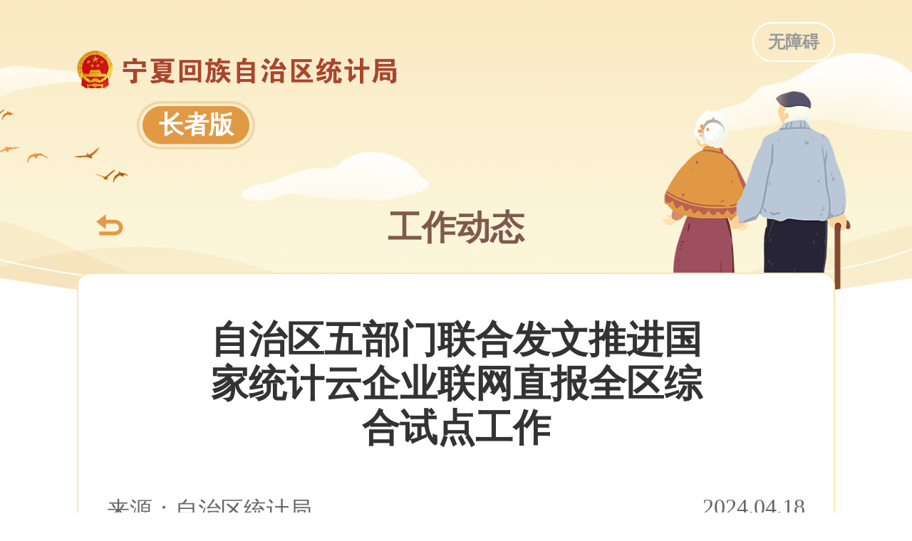

--- FILE ---
content_type: text/html; charset=utf-8
request_url: https://tj.nx.gov.cn/zzb/gzdt_72443/202404/t20240418_4515231.html
body_size: 3602
content:
<!DOCTYPE html>
<html lang="en">
    <head>
                <title>长者版-宁夏统计局</title>
		<meta charset="UTF-8">
		<meta name="viewport" content="width=device-width, initial-scale=1.0">
		<meta http-equiv="X-UA-Compatible" content="ie=edge">
		<meta http-equiv="X-UA-Compatible" content="ie=1123">
      <link rel="stylesheet" type="text/css" href="../../../images/zz-common.css">
        <link rel="stylesheet" type="text/css" href="../../../images/zz-main.css">
        <script type="text/javascript" src="../../../images/zz-jquery.min.js">
        </script>
        <script type="text/javascript" src="../../../images/zz-common.js">
        </script>
        <script type="text/javascript" src="../../../images/zz-rem.min.js">
        </script>
    </head>
    <body>
        <style>
.wza-btn {
    position: relative;
}
.wza-btn a {
    border: 2px solid #fff;
    font-size: 24px;
    display: inline;
    padding: 10px 20px;
    line-height: initial;
    border-radius: 100px;
    position: absolute;
    right: 0;
    top: -40px;
    color: #999;
    font-weight: bold;
}
.nxslh-head .nxslh-head-wrap .nxslh-logo img{height:auto;}
</style>
     <div class="nxslh-head f-oh">
      <div class="nxslh-main">

        <div class="nxslh-head-wrap">
          <div class="wza-btn"> 
       <a href="javascript:void(0)" id="toolbarSwitch" title="网页无障碍辅助工具条，读屏软件用户请忽略。">无障碍</a> 
      </div>
          <a class="nxslh-logo" href="https://tj.nx.gov.cn/">
            <img src="https://tj.nx.gov.cn/images/zzb-logo-tjj.png" alt="" />
          </a>
          <div class="nxslh-zz">
           
            <a href="https://tj.nx.gov.cn/zzb/"  style="color:#fff"/>长者版</a>
          </div>
        </div>
      </div>
    </div>
        <div class="nxslh-main f-pr">
            <div class="nxslh-wrap">
                <p class="nxslh-thead">
                      工作动态
                    <a href="https://tj.nx.gov.cn/zzb/" >
                        <img class="nxslh-back" src="../../../images/nxslh-icon-back.png" alt="" />
                    </a>
                </p>
                <div class="nxslh-news">
                    <div class="nxslh-news-detail">
                        <div class="thead f-oh">
                            <p class="tit">
                                自治区五部门联合发文推进国家统计云企业联网直报全区综合试点工作
                            </p>
                            <span class="source lf">
                                来源：自治区统计局
                            </span>
                            <span class="time rt">
                                2024.04.18
                            </span>
                        </div>
                        <div class="content">
                        	 <script type="text/javascript">
                                 $(function(){
                                    var size="";
                                    if(size!=""){
                                        $("#a1").css("display","block");
                                    }
                                    var size1="";
                                    console.log("size1");
                                    if(size1 =="ofd"){
                                        console.log("size1");
                                        var params="";
                                        var path = "http://www.nx.gov.cn/web-reader/reader?file=";
                                        $("#ofdread").attr("src",path+params);
                                        //$("#ofdread").load(function(){  
                                            //var thisheight = $(this).contents().find("body").height()+30;  
                                            //console.log(thisheight);
                                            //$(this).height(thisheight < 500 ? 500 : thisheight);  
                                        //}); 
                                        $("#ofdread").css("display","block");
                                        $("#ofdneed").css("display","none");
                                    }
                                 });
                            </script>
                            <div style="width:600px;height:400px;margin:20px auto;display:none" id="a1">
                            <script type="text/javascript" src="http://www.nx.gov.cn/images/ckplayer/ckplayer1.js"></script>
                            <script type="text/javascript">
                                    var flashvars = {
                                        f: "",
                                       s:'0',
        c:'0',
        e:'2',
        v:'80',
        p:'1',
        lv:'0',
        loaded:'loadedHandler',
        my_url:encodeURIComponent(window.location.href)
                                    };
                                    var params = {bgcolor: '#FFF', allowFullScreen: true, allowScriptAccess: 'always', wmode: 'transparent'};
                                    var video = [""];
                                    CKobject.embed('http://www.nx.gov.cn/images/ckplayer/ckplayer.swf', 'a1', 'ckplayer_a1', '100%', '100%', false, flashvars, video, params);
                            </script>
                            </div>
                            <div class="view TRS_UEDITOR trs_paper_default trs_web"><p style="text-indent: 2em;">近日，自治区统计局联合自治区发展和改革委、工业和信息化厅、住房和城乡建设厅、商务厅印发《关于配合做好国家统计云企业联网直报全区综合试点工作的通知》（以下简称《通知》），就市、县（区）行业主管部门配合做好综合试点工作提出明确要求。</p><p style="text-indent: 2em;">《通知》指出，统计云是推进统计工作全面数字化转型的先导性工程，是推进政府部门信息资源共享，更好服务高质量发展的基础性工程。</p><p style="text-indent: 2em;">《通知》明确了综合试点范围和企业填报内容，即综合试点时间、范围，综合试点涉及的一套表制度报表和“四下”抽样制度报表内容。</p><p style="text-indent: 2em;">《通知》要求，各地、各行业主管部门要配合当地统计局做好组织保障工作，严格按照试点时间节点和试点范围，积极主动参与综合试点工作，充分发挥监管和服务作用，做好宣传、解释工作，及时降低、消除参与试点单位的抵触情绪，引导调查对象支持理解综合试点工作，依法参与综合试点。积极动员、组织、指导调查对象按照综合试点工作要求依法依规填报统计报表，配合做好统计报表的催报工作，为统计云联网直报系统正式上线运行积累扎实经验，确保全部统计调查对象参与试点，确保统计云上线后企业联网直报工作平稳有序高效开展。</p></div>
<div class="zz-xl-ct"  style="border-bottom:0px;text-align:left;" id="fj1">
附件下载：
<p style="margin-left:20px;" id="fujian"></p>
</div>
<script>
if($("#fujian").html() == '') {
$("#fj1").css({
'display': 'none'
})
}
</script>

                        </div>
                    </div>
                </div>
    <!-- 底部开始 -->
     <style>
.rt {float: right;}
.lf {float: left;}
.hsb_foot{height: 115px; background: #e7e7e7; width: 100%;}
.hsb_bottom{width:1100px; margin:0 auto;}
.hsb_dzjg {margin-top: 20px;margin-right: 10px;}
.footer_conx {width: 800px;text-align: center;margin-top: 10px;margin-left: 60px;}
.footer_con_kj { width: 800px; margin-top: 10px; text-align: center;}
.footer_con_kj a {font-size: 14px;  line-height: 30px;width: 100px; display: inline-table;}
.footer_con_kj span {float: left; color: #959595; padding: 0 8px 5px 8px;}
.footer_con_bq{display: block;color: #727272;font-size: 12px; line-height: 24px;text-align: center;width: 800px;}


</style>
<div class="hsb_foot">
	<div class="hsb_bottom">
		<!-- 党政机关 -->
		<div class="hsb_dzjg lf">
			<a href=""><img src="https://tj.nx.gov.cn/images/red.png" />
		</div>
		
		<div class="footer_conx lf">
			<div class="footer_con_kj lf">
				<a href="https://tj.nx.gov.cn/newwzdt/" target="_blank">网站地图</a>
			</div>
			<div class="footer_con_bq lf">
				<p>主办：宁夏回族自治区统计局&nbsp;&nbsp;&nbsp;&nbsp;联系电话：0951-5677011</p>
				<p><a href="https://beian.miit.gov.cn/" target="_blank">宁ICP备09000128号-1</a>&nbsp;&nbsp;&nbsp;&nbsp;<a href="https://beian.mps.gov.cn/#/query/webSearch?code=64010602000177">宁公网安备 64010602000177号</a>
				网站标识码：6400000013</p>
			</div>
		</div>

		<!-- 我为政府网站找错 -->
		<div class="hsb_dzjg rt">
			<script id="_jiucuo_" sitecode='6400000013' src='https://zfwzgl.www.gov.cn/exposure/jiucuo.js'></script>
		</div>


	</div>
</div>
</div><script id="_trs_ta_js" src="//ta.trs.cn/c/js/ta.js?mpid=239" async="async" defer="defer"></script>
<script src="https://auth.mangren.com/boots/tj.nx.gov.cn/esdToolsInit.js" charset="UTF-8"></script>
            </div>
        </div>
        <script type="text/javascript" src="../../../images/zz-nxslh-common.js">
        </script>
    </body>

</html>

--- FILE ---
content_type: text/css
request_url: https://tj.nx.gov.cn/images/zz-common.css
body_size: 2891
content:
@charset "UTF-8";

/*
 * @Description: css重置样式
 * @Date: 2020-03-19 10:21:53
 * @version：v1.0
 */

body,
div,
dl,
dt,
dd,
ul,
ol,
li,
h1,
h2,
h3,
h4,
h5,
h6,
pre,
form,
fieldset,
input,
textarea,
p,
blockquote,
th,
td {
    margin: 0;
    padding: 0;
}

ul,
ol {
    list-style: none;
}

a {
    text-decoration: none;
    color: #333;
}

a:focus {
    outline: none;
    border: none;
}

img {
    border: 0;
    vertical-align: middle;
}

input,
button {
    vertical-align: middle;
    border: none;
}

textarea {
    border: none;
    resize: none;
}

input,
textarea {
    box-sizing: content-box;
    background: 0 0;
    font-family: "Microsoft YaHei";
}

input {
    outline: none;
    -webkit-tap-highlight-color: rgba(0, 0, 0, 0);
}

input::-webkit-input-placeholder,
textarea::-webkit-input-placeholder {
    color: #acacac;
}

input:-moz-placeholder,
textarea:-moz-placeholder {
    color: #acacac;
}

input::-moz-placeholder,
textarea::-moz-placeholder {
    color: #acacac;
}

input:-ms-input-placeholder,
textarea:-ms-input-placeholder {
    color: #acacac;
}

.rt {
    float: right;
}

.lf {
    float: left;
}

body {
    font-size: 0;
    color: #333;
    font-family: "Microsoft YaHei";
}

* {
    box-sizing: border-box;
    -moz-box-sizing: border-box;
    -webkit-box-sizing: border-box;
}

table tr td,
table {
    border-collapse: collapse;
}


/*清除浮动*/

.clearfix {
    *zoom: 1;
}

.clearfix:before,
.clearfix:after {
    display: table;
    content: "";
    line-height: 0;
}

.clearfix:after {
    clear: both;
}


/****************************************动画****************************************/


/* 鼠标经过图片放大 */

.act-big a {
    overflow: hidden;
}

.act-big a img {
    -webkit-transition: all 0.3s;
    -moz-transition: all 0.3s;
    -ms-transition: all 0.3s;
    -o-transition: all 0.3s;
    transition: all 0.3s;
}

.act-big a:hover img {
    -webkit-transform: translate3d(0, 0, 0) scale(1.05);
    -moz-transform: translate3d(0, 0, 0) scale(1.05);
    -ms-transform: translate3d(0, 0, 0) scale(1.05);
    -o-transform: translate3d(0, 0, 0) scale(1.05);
    transform: translate3d(0, 0, 0) scale(1.05);
}


/* 鼠标经过抖动动画 */

.act-rotate a:hover img {
    animation: myrotate 0.5s;
    -moz-animation: myrotate 0.5s;
    -webkit-animation: myrotate 0.5s;
    -o-animation: myrotate 0.5s;
}

@keyframes myrotate {
    0% {
        transform: rotate(10deg);
    }
    20% {
        transform: rotate(-10deg);
    }
    40% {
        transform: rotate(10deg);
    }
    60% {
        transform: rotate(-10deg);
    }
    80% {
        transform: rotate(10deg);
    }
    100% {
        transform: rotate(0deg);
    }
}


/* Firefox */

@-moz-keyframes myrotate {
    0% {
        transform: rotate(10deg);
    }
    20% {
        transform: rotate(-10deg);
    }
    40% {
        transform: rotate(10deg);
    }
    60% {
        transform: rotate(-10deg);
    }
    80% {
        transform: rotate(5deg);
    }
    100% {
        transform: rotate(0deg);
    }
}


/* Safari 和 Chrome */

@-webkit-keyframes myrotate {
    0% {
        transform: rotate(10deg);
    }
    20% {
        transform: rotate(-10deg);
    }
    40% {
        transform: rotate(10deg);
    }
    60% {
        transform: rotate(-10deg);
    }
    80% {
        transform: rotate(5deg);
    }
    100% {
        transform: rotate(0deg);
    }
}


/* Opera */

@-o-keyframes myrotate {
    0% {
        transform: rotate(10deg);
    }
    20% {
        transform: rotate(-10deg);
    }
    40% {
        transform: rotate(10deg);
    }
    60% {
        transform: rotate(-10deg);
    }
    80% {
        transform: rotate(5deg);
    }
    100% {
        transform: rotate(0deg);
    }
}


/*图片hover 透明度*/

.act-imgop a:hover img {
    opacity: 0.8;
    filter: alpha(opacity=80);
}


/****************************************功能类****************************************/

.f-otw {
    overflow: hidden;
    text-overflow: ellipsis;
    white-space: nowrap;
}

.f-oh {
    overflow: hidden;
}

.f-oh2 {
    overflow: hidden;
    -webkit-line-clamp: 2;
    text-overflow: ellipsis;
    display: -webkit-box;
    -webkit-box-orient: vertical;
}

.f-csp {
    cursor: pointer;
}

.f-csd {
    cursor: default;
}

.f-csh {
    cursor: help;
}

.f-csm {
    cursor: move;
}

.f-csna {
    cursor: not-allowed;
}

.f-ib {
    display: inline-block;
    *display: inline;
    *zoom: 1;
}

.f-dn {
    display: none;
}

.f-db {
    display: block;
}

.f-df {
    display: flex;
    display: -webkit-flex;
    justify-content: center;
}

.f-tdu,
.f-tdu:hover {
    text-decoration: underline;
}

.f-pr {
    position: relative;
}

.f-fwn {
    font-weight: normal;
}

.f-fwb {
    font-weight: bold;
}

.f-tal {
    text-align: left;
}

.f-tac {
    text-align: center;
}

.f-tar {
    text-align: right;
}

.f-mcen {
    margin: 0 auto;
}

.f-mt10 {
    margin-top: 10px;
}

.f-mt15 {
    margin-top: 15px;
}

.f-mt20 {
    margin-top: 20px;
}

.f-mt50 {
    margin-top: 50px;
}

.f-plr10 {
    padding: 0 10px;
}

.f-plr15 {
    padding: 0 15px;
}


html {
    font-size: 100px
}
@media screen and (max-width: 1593px) {
    html {
        font-size: 99.70393105px
    }
}

@media screen and (max-width: 1583px) {
    html {
        font-size: 99.21737215px
    }
}

@media screen and (max-width: 1573px) {
    html {
        font-size: 98.73942489999999px
    }
}

@media screen and (max-width: 1563px) {
    html {
        font-size: 98.2700893px
    }
}

@media screen and (max-width: 1553px) {
    html {
        font-size: 97.80936535000001px
    }
}

@media screen and (max-width: 1543px) {
    html {
        font-size: 97.3572531px
    }
}

@media screen and (max-width: 1533px) {
    html {
        font-size: 96.9137525px
    }
}

@media screen and (max-width: 1523px) {
    html {
        font-size: 96.47886355px
    }
}

@media screen and (max-width: 1513px) {
    html {
        font-size: 96.05258624999999px
    }
}

@media screen and (max-width: 1503px) {
    html {
        font-size: 95.63492065px
    }
}

@media screen and (max-width: 1493px) {
    html {
        font-size: 95.22586670000001px
    }
}

@media screen and (max-width: 1483px) {
    html {
        font-size: 94.8254244px
    }
}

@media screen and (max-width: 1473px) {
    html {
        font-size: 94.43359375px
    }
}

@media screen and (max-width: 1463px) {
    html {
        font-size: 94.05037480000001px
    }
}

@media screen and (max-width: 1453px) {
    html {
        font-size: 93.67576745px
    }
}

@media screen and (max-width: 1443px) {
    html {
        font-size: 93.30977185px
    }
}

@media screen and (max-width: 1433px) {
    html {
        font-size: 92.95238785000001px
    }
}

@media screen and (max-width: 1423px) {
    html {
        font-size: 92.6036155px
    }
}

@media screen and (max-width: 1413px) {
    html {
        font-size: 92.26345484999999px
    }
}

@media screen and (max-width: 1403px) {
    html {
        font-size: 91.93190584999999px
    }
}

@media screen and (max-width: 1393px) {
    html {
        font-size: 91.60896855000001px
    }
}

@media screen and (max-width: 1383px) {
    html {
        font-size: 91.29464284999999px
    }
}

@media screen and (max-width: 1373px) {
    html {
        font-size: 90.98892885px
    }
}

@media screen and (max-width: 1363px) {
    html {
        font-size: 90.6918265px
    }
}

@media screen and (max-width: 1353px) {
    html {
        font-size: 90.40333580000001px
    }
}

@media screen and (max-width: 1343px) {
    html {
        font-size: 90.12345679999999px
    }
}

@media screen and (max-width: 1333px) {
    html {
        font-size: 89.85218945px
    }
}

@media screen and (max-width: 1323px) {
    html {
        font-size: 89.58953375px
    }
}

@media screen and (max-width: 1313px) {
    html {
        font-size: 89.33548970000001px
    }
}

@media screen and (max-width: 1303px) {
    html {
        font-size: 89.09005730000001px
    }
}

@media screen and (max-width: 1293px) {
    html {
        font-size: 88.85323659999999px
    }
}

@media screen and (max-width: 1283px) {
    html {
        font-size: 88.62502755px
    }
}

@media screen and (max-width: 1273px) {
    html {
        font-size: 88.40543015px
    }
}

@media screen and (max-width: 1263px) {
    html {
        font-size: 88.19444445px
    }
}

@media screen and (max-width: 1253px) {
    html {
        font-size: 87.9920704px
    }
}

@media screen and (max-width: 1243px) {
    html {
        font-size: 87.79830799999999px
    }
}

@media screen and (max-width: 1233px) {
    html {
        font-size: 87.61315725px
    }
}

@media screen and (max-width: 1223px) {
    html {
        font-size: 87.43661814999999px
    }
}

@media screen and (max-width: 1213px) {
    html {
        font-size: 87.26869074999999px
    }
}

@media screen and (max-width: 1203px) {
    html {
        font-size: 87.109375px
    }
}

@media screen and (max-width: 1193px) {
    html {
        font-size: 86.9586709px
    }
}

@media screen and (max-width: 1183px) {
    html {
        font-size: 86.8165785px
    }
}

@media screen and (max-width: 1173px) {
    html {
        font-size: 86.6830977px
    }
}

@media screen and (max-width: 1163px) {
    html {
        font-size: 86.5582286px
    }
}

@media screen and (max-width: 1153px) {
    html {
        font-size: 86.4419712px
    }
}

@media screen and (max-width: 1143px) {
    html {
        font-size: 86.3343254px
    }
}

@media screen and (max-width: 1133px) {
    html {
        font-size: 86.2352913px
    }
}

@media screen and (max-width: 1123px) {
    html {
        font-size: 86.14486885px
    }
}

@media screen and (max-width: 1113px) {
    html {
        font-size: 86.06305805px
    }
}

@media screen and (max-width: 1103px) {
    html {
        font-size: 85.9898589px
    }
}

@media screen and (max-width: 1093px) {
    html {
        font-size: 85.92527145px
    }
}

@media screen and (max-width: 1083px) {
    html {
        font-size: 85.86929565px
    }
}

@media screen and (max-width: 1073px) {
    html {
        font-size: 85.8219315px
    }
}

@media screen and (max-width: 1063px) {
    html {
        font-size: 85.783179px
    }
}

@media screen and (max-width: 1053px) {
    html {
        font-size: 85.7530382px
    }
}

@media screen and (max-width: 1043px) {
    html {
        font-size: 83.19881013396645px
    }
}

@media screen and (max-width: 1033px) {
    html {
        font-size: 80.74553253795425px
    }
}

@media screen and (max-width: 1023px) {
    html {
        font-size: 78.35710652172894px
    }
}

@media screen and (max-width: 1013px) {
    html {
        font-size: 76.03191933313745px
    }
}

@media screen and (max-width: 1003px) {
    html {
        font-size: 73.76839678948095px
    }
}

@media screen and (max-width: 993px) {
    html {
        font-size: 73.02551263248718px
    }
}

@media screen and (max-width: 983px) {
    html {
        font-size: 72.28262847549341px
    }
}

@media screen and (max-width: 973px) {
    html {
        font-size: 71.53974431849964px
    }
}

@media screen and (max-width: 963px) {
    html {
        font-size: 70.79686016150588px
    }
}

@media screen and (max-width: 953px) {
    html {
        font-size: 70.05397600451212px
    }
}

@media screen and (max-width: 943px) {
    html {
        font-size: 69.31109184751837px
    }
}

@media screen and (max-width: 933px) {
    html {
        font-size: 68.56820769052462px
    }
}

@media screen and (max-width: 923px) {
    html {
        font-size: 67.82532353353086px
    }
}

@media screen and (max-width: 913px) {
    html {
        font-size: 67.0824393765371px
    }
}

@media screen and (max-width: 903px) {
    html {
        font-size: 66.33955521954333px
    }
}

@media screen and (max-width: 893px) {
    html {
        font-size: 65.59667106254956px
    }
}

@media screen and (max-width: 883px) {
    html {
        font-size: 64.8537869055558px
    }
}

@media screen and (max-width: 873px) {
    html {
        font-size: 64.11090274856203px
    }
}

@media screen and (max-width: 863px) {
    html {
        font-size: 63.36801859156826px
    }
}

@media screen and (max-width: 853px) {
    html {
        font-size: 62.62513443457449px
    }
}

@media screen and (max-width: 843px) {
    html {
        font-size: 61.882250277580724px
    }
}

@media screen and (max-width: 833px) {
    html {
        font-size: 61.13936612058696px
    }
}

@media screen and (max-width: 823px) {
    html {
        font-size: 60.396481963593196px
    }
}

@media screen and (max-width: 813px) {
    html {
        font-size: 59.65359780659943px
    }
}

@media screen and (max-width: 803px) {
    html {
        font-size: 58.91071364960566px
    }
}

@media screen and (max-width: 793px) {
    html {
        font-size: 58.167829492611894px
    }
}

@media screen and (max-width: 783px) {
    html {
        font-size: 57.424945335618126px
    }
}

@media screen and (max-width: 773px) {
    html {
        font-size: 56.682061178624366px
    }
}
@media screen and (max-width: 768px) {
    html {
        /*font-size: 55.9391770216306px;*/
        /*font-size: calc(100vw * (14 / 105)) !important;//鎵嬫満绔嚜閫傚簲*/
        font-size: 50px;
    }
    body {
        font-family: "Microsoft YaHei";
        font-size: .32rem;
    }
}

@media screen and (max-width: 374px) {
    html{
        font-size: 43.75px;
    }
}

--- FILE ---
content_type: text/css
request_url: https://tj.nx.gov.cn/images/zz-main.css
body_size: 4091
content:
.mt40 {
  margin-top: 0.4rem;
}
.nxslh-main {
  width: 12rem;
  margin: 0 auto;
}
.nxslh-thead {
  position: relative;
  display: block;
  text-align: center;
  font-size: 0.54rem;
  color: #7f594e;
  font-weight: bold;
}
.nxslh-thead .line-icon {
  display: inline-block;
  width: 1.13rem;
  height: 0.11rem;
  vertical-align: middle;
}
.nxslh-thead .line-left {
  background: url(nxslh-icon-line-left.png) left center no-repeat;
  background-size: 1.13rem 0.11rem;
}
.nxslh-thead .line-right {
  background: url(nxslh-icon-line-right.png) left center no-repeat;
  background-size: 1.13rem 0.11rem;
}
.nxslh-back {
  position: absolute;
  top: 0.15rem;
  left: 0.3rem;
  width: 0.43rem;
  height: 0.34rem;
}
/*头部开始*/
.nxslh-head {
  height: 5.05rem;
  background: url(nxslh-bg.png) top center no-repeat;
  background-size: 19.2rem 5.05rem;
}
.nxslh-head .nxslh-head-wrap {
  margin-top: 0.8rem;
}
.nxslh-head .nxslh-head-wrap .nxslh-logo img {
  width: 7.49rem;
  height: auto;
}
.nxslh-head .nxslh-head-wrap .nxslh-zz {
  width: 1.87rem;
  height: 0.77rem;
  line-height: 0.77rem;
  text-align: center;
  background: url(nxslh-icon-zzb.png) left center no-repeat;
  background-size: 100%;
  font-size: 0.4rem;
  color: #fff;
  font-weight: bold;
  margin-left: 0.95rem;
  margin-top: 0.2rem;
}
/*头部结束*/
.nxslh-wrap {
  position: absolute;
  left: 50%;
  margin-left: -6rem;
  top: -1.8rem;
  width: 100%;
}
/*政务服务开始*/
.nxslh-zwgk .nxslh-zwgk-list {
  margin-top: 0.37rem;
}
.nxslh-zwgk .nxslh-zwgk-list li {
  float: left;
  width: 2.75rem;
  height: 2.75rem;
  overflow: hidden;
  text-align: center;
  border-radius: 0.2rem;
  margin-right: 0.33rem;
  margin-bottom: 0.35rem;
}
.nxslh-zwgk .nxslh-zwgk-list li a {
  display: block;
  padding-top: 0.5rem;
}
.nxslh-zwgk .nxslh-zwgk-list li a .icon {
  height: 1.05rem;
}
.nxslh-zwgk .nxslh-zwgk-list li a .tit {
  display: block;
  font-size: 0.36rem;
  color: #fff;
  font-weight: bold;
  margin-top: 0.25rem;
}
.nxslh-zwgk .nxslh-zwgk-list li.bg-orange {
  background: url(nxslh-icon-bg01.png) left center no-repeat;
  background-size: 2.75rem 2.75rem;
}
.nxslh-zwgk .nxslh-zwgk-list li.bg-blue {
  background: url(nxslh-icon-bg03.png) left center no-repeat;
  background-size: 2.75rem 2.75rem;
}
.nxslh-zwgk .nxslh-zwgk-list li.bg-orange2 {
  background: url(nxslh-icon-bg02.png) left center no-repeat;
  background-size: 2.75rem 2.75rem;
}
.nxslh-zwgk .nxslh-zwgk-list li:hover .tit {
  color: #b87f3d;
}
.nxslh-zwgk .nxslh-zwgk-list li:nth-child(4n) {
  margin-right: 0;
}
/*政务服务结束*/
/*办事服务开始*/
.nxslh-bsfw .mxslh-bsfw-list {
  margin-top: 0.5rem;
}
.nxslh-bsfw .mxslh-bsfw-list li {
  float: left;
  width: 5.84rem;
  height: 1.6rem;
  overflow: hidden;
  border-radius: 0.2rem;
  margin-bottom: 0.35rem;
}
.nxslh-bsfw .mxslh-bsfw-list li a {
  display: block;
  position: relative;
}
.nxslh-bsfw .mxslh-bsfw-list li a img {
  width: 5.84rem;
  height: 1.6rem;
  border-radius: 0.2rem;
}
.nxslh-bsfw .mxslh-bsfw-list li a .tit {
  position: absolute;
  left: 0.5rem;
  top: 0.52rem;
  font-size: 0.4rem;
  color: #b87f3d;
  font-weight: bold;
}
.nxslh-bsfw .mxslh-bsfw-list li a .tit.tit2 {
  top: 0.3rem;
  line-height: 0.5rem;
  width: 3rem;
}
.nxslh-bsfw .mxslh-bsfw-list li:nth-child(even) {
  float: right;
}
.nxslh-bsfw .mxslh-bsfw-list li:hover {
  box-shadow: 0px 0px 5px 3px #e9e9e9;
}
/*办事服务结束*/
/*新闻列表开始*/
.nxslh-news {
  border: 0.02rem solid #fbe6ac;
  border-radius: 0.2rem;
  padding: 0 0.45rem;
  background-color: #fff;
  margin-top: 0.35rem;
}
.nxslh-news .nxslh-news-list li {
  padding: 0.45rem 0;
  border-bottom: 0.05rem solid #fbefcb;
}
.nxslh-news .nxslh-news-list li .sec01 .tit {
  font-size: 0.36rem;
  color: #333;
  font-weight: bold;
  line-height: 0.5rem;
  float: left;
  max-width: 8.5rem;
  padding-left: 0.3rem;
  background: url(nxslh-icon-dot.png) left 0.17rem no-repeat;
  background-size: 0.15rem 0.15rem;
}
.nxslh-news .nxslh-news-list li .sec01 .tit:hover {
  color: #7f594e;
}
.nxslh-news .nxslh-news-list li .sec01 .time {
  font-size: 0.3rem;
  color: #666;
  line-height: 0.5rem;
  float: right;
}
.nxslh-news .nxslh-news-list li .abs {
  font-size: 0.3rem;
  color: #666;
  line-height: 0.5rem;
  margin-top: 0.3rem;
  padding-left: 0.3rem;
}
/*新闻列表结束*/
/*分页开始*/
.nxslh-page {
  margin-top: 0.65rem;
  margin-bottom: 0.45rem;
  text-align: center;
}
.nxslh-page a {
  display: inline-block;
  width: 0.64rem;
  height: 0.64rem;
  line-height: 0.64rem;
  text-align: center;
  font-size: 0.3rem;
  color: #666;
  border: 0.01rem solid #e1e1e1;
  margin-left: 0.2rem;
}
.nxslh-page a.cur {
  color: #fff;
  background-color: #e19944;
  border: none;
}
.nxslh-page a:hover {
  color: #fff;
  background-color: #e19944;
  border: none;
}
.nxslh-page input {
  width: 0.44rem;
  height: 0.64rem;
  border: 0.01rem solid #e1e1e1;
  padding: 0 0.1rem;
  font-size: 0.3rem;
  color: #666;
  margin-left: 0.1rem;
}
.nxslh-page .turn {
  font-size: 0.3rem;
  color: #666;
  margin-left: 0.15rem;
  vertical-align: top;
}
.nxslh-page .submit {
  display: inline-block;
  width: 1rem;
  height: 0.64rem;
  line-height: 0.64rem;
  background-color: #e19944;
  color: #fff;
  text-align: center;
}
/*分页结束*/
/*新闻详情开始*/
.nxslh-news-detail .thead {
  padding-bottom: 0.4rem;
  border-bottom: 0.05rem solid #fbefcb;
}
.nxslh-news-detail .thead .tit {
  font-size: 0.6rem;
  color: #333;
  font-weight: bold;
  text-align: center;
  line-height: 0.7rem;
  padding: 0.7rem 1.5rem;
}
.nxslh-news-detail .thead .source {
  font-size: 0.36rem;
  color: #666;
}
.nxslh-news-detail .thead .time {
  font-size: 0.36rem;
  color: #666;
}
.nxslh-news-detail .content {
  font-size: 0.4rem!important;
  color: #666;
  line-height: 0.8rem;
  padding: 0.45rem 0;
}
.nxslh-news-detail .content span,.nxslh-news-detail .content div,.nxslh-news-detail .content p{font-size: 0.4rem!important; line-height: .5rem!important;}
/*新闻详情结束*/
/*领导页面开始*/
.nxslh-leader {
  padding: 0.4rem 0.45rem 0.2rem;
  background-color: #fff;
  border: 0.02rem solid #fbe6ac;
  border-radius: 0.2rem;
  margin-top: 0.35rem;
}
.nxslh-leader .nxslh-sec-tit {
  font-size: 0.4rem;
  color: #7f594e;
  font-weight: bold;
  padding-bottom: 0.2rem;
  border-bottom: 0.05rem solid #fbefcb;
}
.nxslh-leader .nxslh-leader-list {
  padding-top: 0.3rem;
}
.nxslh-leader .nxslh-leader-list li {
  float: left;
  width: 1.95rem;
  height: 3.45rem;
  overflow: hidden;
  text-align: center;
  margin-left: 1.08rem;
  margin-bottom: 0.25rem;
}
.nxslh-leader .nxslh-leader-list li a img {
  width: 1.95rem;
  height: 2.68rem;
}
.nxslh-leader .nxslh-leader-list li a .tit {
  display: inline-block;
  font-size: 0.36rem;
  color: #333;
  font-weight: bold;
  line-height: 0.7rem;
}
.nxslh-leader .nxslh-leader-list li a:hover .tit {
  color: #7f594e;
}
.nxslh-leader .nxslh-leader-list li:nth-child(4n+1) {
  margin-left: 0;
}
.nxslh-leader .nxslh-leader-list li:first-child {
  margin-left: 0;
}
/*领导页面结束*/
/*底部开始*/
.nxslh-footer {
  padding-top: 0.3rem;
}
.nxslh-footer .nxslh-drop {
  position: relative;
}
.nxslh-footer .nxslh-drop .drop-select {
  display: inline-block;
}
.nxslh-footer .nxslh-drop .drop-select .select {
  height: 0.44rem;
  line-height: 0.44rem;
}
.nxslh-footer .nxslh-drop .drop-select .select .tit {
  font-size: 0.16rem;
  height: 0.44rem;
  line-height: 0.44rem;
  padding: 0 0.2rem;
  cursor: pointer;
}
.nxslh-footer .nxslh-drop .drop-select .select .tit:hover {
  color: #b87f3d;
}
.nxslh-footer .nxslh-drop .drop-select .select .arrow-icon {
  display: inline-block;
  width: 0.1rem;
  height: 0.08rem;
  background: url(nxslh-icon-drop.png) right center no-repeat;
  background-size: 0.1rem 0.08rem;
  vertical-align: middle;
  margin-right: 0.1rem;
}
.nxslh-footer .nxslh-drop .drop-select .dropdown-menu {
  display: none;
  position: absolute;
  bottom: 0.43rem;
  left: 0;
  background-color: #e5e5e5;
  width: 12rem;
  height: 2rem;
  overflow-y: scroll;
  padding-top: 0.2rem;
  padding-bottom: 0.1rem;
}
.nxslh-footer .nxslh-drop .drop-select .dropdown-menu li {
  line-height: 0.3rem;
  padding: 0 0.2rem;
  float: left;
  width: 2.8rem;
  height: 0.3rem;
  overflow: hidden;
}
.nxslh-footer .nxslh-drop .drop-select .dropdown-menu li .text {
  font-size: 0.16rem;
  color: #333;
}
.nxslh-footer .nxslh-drop .drop-select .dropdown-menu li .text:hover {
  color: #b87f3d;
}
.nxslh-footer .nxslh-drop .drop-select.cur {
  background-color: #e5e5e5;
}
.nxslh-footer .nxslh-link {
  height: 0.52rem;
  line-height: 0.52rem;
  border-top: 0.01rem solid #d0d0d0;
  border-bottom: 0.01rem solid #d0d0d0;
}
.nxslh-footer .nxslh-link .text {
  float: left;
  font-size: 0.16rem;
  color: #333;
  margin-left: 0.2rem;
}
.nxslh-footer .nxslh-link .nxslh-link-list {
  padding-top: 0.15rem;
}
.nxslh-footer .nxslh-link .nxslh-link-list li {
  float: left;
  padding: 0 0.25rem;
  height: 0.2rem;
  line-height: 0.2rem;
  border-right: 0.02rem solid #333;
}
.nxslh-footer .nxslh-link .nxslh-link-list li a {
  font-size: 0.16rem;
  color: #333;
}
.nxslh-footer .nxslh-link .nxslh-link-list li a:hover {
  color: #b87f3d;
}
.nxslh-footer .nxslh-link .nxslh-link-list li:last-child {
  border-right: none;
}
.nxslh-footer .nxslh-bottom {
  position: relative;
  padding-top: 0.15rem;
  padding-bottom: 0.1rem;
}
.nxslh-footer .nxslh-bottom .dzjg {
  position: absolute;
  top: 0.3rem;
  left: 1.5rem;
}
.nxslh-footer .nxslh-bottom .dzjg img {
  width: 0.8rem;
  height: 0.8rem;
}
.nxslh-footer .nxslh-bottom .zfzc {
  position: absolute;
  top: 0.3rem;
  right: 1.5rem;
}
.nxslh-footer .nxslh-bottom .zfzc img {
  width: 1.1rem;
  height: 0.55rem;
}
.nxslh-footer .nxslh-bottom .info p {
  line-height: 0.26rem;
  text-align: center;
  font-size: 0.14rem;
  color: #666;
}
.nxslh-footer .nxslh-bottom .info p span {
  font-size: 0.14rem;
  color: #666;
}
.nxslh-footer .nxslh-bottom .info p a {
  font-size: 0.14rem;
  color: #666;
  padding: 0 0.05rem;
}
.nxslh-footer .nxslh-bottom .info p a:hover {
  color: #b87f3d;
}
.nxslh-footer .nxslh-bottom .info p .beian {
  width: 0.2rem;
  height: 0.2rem;
}
/*底部结束*/

.hsb_foot{ background: #fff!important;}

















@media screen and (max-width: 768px) {
  .nxslh-main {
    width: auto;
    margin: 0 auto;
  }
  .nxslh-thead {
    position: relative;
    display: block;
    text-align: center;
    font-size: 0.6rem;
    color: #7f594e;
    font-weight: bold;
  }
  .nxslh-thead .line-icon {
    display: inline-block;
    width: 1.13rem;
    height: 0.11rem;
    vertical-align: middle;
  }
  .nxslh-thead .line-left {
    background: url(nxslh-icon-line-left.png) left center no-repeat;
    background-size: 1.13rem 0.11rem;
  }
  .nxslh-thead .line-right {
    background: url(nxslh-icon-line-right.png) left center no-repeat;
    background-size: 1.13rem 0.11rem;
  }
  .nxslh-back {
    position: absolute;
    top: 0;
    left: 0.3rem;
    width: 0.7rem;
    height: 0.7rem;
  }
  /*头部开始*/
  .nxslh-head {
    height: 5.05rem;
    background: url(nxslh-bg-m.png) top center no-repeat;
    background-size: 100% 5.05rem;
  }
  .nxslh-head .nxslh-head-wrap {
    margin-top: 0.5rem;
    text-align: center;
  }
  .nxslh-head .nxslh-head-wrap .nxslh-logo img {
    width: 7rem;
    height: auto;
  }
  .nxslh-head .nxslh-head-wrap .nxslh-zz {
    width: 1.87rem;
    height: 0.77rem;
    line-height: 0.77rem;
    text-align: center;
    background: url(nxslh-icon-zzb.png) left center no-repeat;
    background-size: 100%;
    font-size: 0.4rem;
    color: #fff;
    font-weight: bold;
    margin-left: 0.95rem;
    margin-top: 0.5rem;
  }
  /*头部结束*/
  .nxslh-wrap {
    position: absolute;
    left: 50%;
    margin-left: -3.5rem;
    top: -1.5rem;
    width: 7rem;
  }
  /*政务公开开始*/
  .nxslh-zwgk .nxslh-zwgk-list {
    margin-top: 0.37rem;
  }
  .nxslh-zwgk .nxslh-zwgk-list li {
    float: left;
    width: 3.3rem;
    height: 3.3rem;
    overflow: hidden;
    text-align: center;
    border-radius: 0.2rem;
    margin-right: 0;
    margin-bottom: 0.4rem;
  }
  .nxslh-zwgk .nxslh-zwgk-list li a {
    display: block;
    padding-top: 0.66rem;
  }
  .nxslh-zwgk .nxslh-zwgk-list li a .icon {
    height: 1.2rem;
  }
  .nxslh-zwgk .nxslh-zwgk-list li a .tit {
    display: block;
    font-size: 0.4rem;
    color: #fff;
    font-weight: bold;
    margin-top: 0.25rem;
  }
  .nxslh-zwgk .nxslh-zwgk-list li.bg-orange {
    background: url(nxslh-icon-bg01.png) left center no-repeat;
    background-size: 3.3rem 3.3rem;
  }
  .nxslh-zwgk .nxslh-zwgk-list li.bg-blue {
    background: url(nxslh-icon-bg03.png) left center no-repeat;
    background-size: 3.3rem 3.3rem;
  }
  .nxslh-zwgk .nxslh-zwgk-list li.bg-orange2 {
    background: url(nxslh-icon-bg02.png) left center no-repeat;
    background-size: 3.3rem 3.3rem;
  }
  .nxslh-zwgk .nxslh-zwgk-list li:hover .tit {
    color: #b87f3d;
  }
  .nxslh-zwgk .nxslh-zwgk-list li:nth-child(4n) {
    margin-right: 0;
  }
  .nxslh-zwgk .nxslh-zwgk-list li:nth-child(even) {
    float: right;
  }
  /*政务公开结束*/
  /*办事服务开始*/
  .nxslh-bsfw .mxslh-bsfw-list {
    margin-top: 0.6rem;
  }
  .nxslh-bsfw .mxslh-bsfw-list li {
    float: left;
    width: 100%;
    height: 1.9rem;
    overflow: hidden;
    border-radius: 0.2rem;
    margin-bottom: 0.5rem;
  }
  .nxslh-bsfw .mxslh-bsfw-list li a {
    display: block;
    position: relative;
  }
  .nxslh-bsfw .mxslh-bsfw-list li a img {
    width: 100%;
    height: 1.9rem;
    border-radius: 0.2rem;
  }
  .nxslh-bsfw .mxslh-bsfw-list li a .tit {
    position: absolute;
    left: 0.5rem;
    top: 0.66rem;
    font-size: 0.4rem;
    color: #b87f3d;
    font-weight: bold;
  }
  .nxslh-bsfw .mxslh-bsfw-list li a .tit.tit2 {
    top: 0.35rem;
    line-height: 0.6rem;
    width: 3rem;
  }
  .nxslh-bsfw .mxslh-bsfw-list li:nth-child(even) {
    float: right;
  }
  .nxslh-bsfw .mxslh-bsfw-list li:hover {
    box-shadow: 0px 0px 5px 3px #e9e9e9;
  }
  /*办事服务结束*/
  /*新闻列表开始*/
  .nxslh-news {
    border: 0.02rem solid #fbe6ac;
    border-radius: 0.2rem;
    padding: 0 0.45rem;
    background-color: #fff;
    margin-top: 0.35rem;
  }
  .nxslh-news .nxslh-news-list li {
    padding: 0.45rem 0;
    border-bottom: 0.05rem solid #fbefcb;
  }
  .nxslh-news .nxslh-news-list li .sec01 .tit {
    font-size: 0.36rem;
    color: #333;
    font-weight: bold;
    line-height: 0.5rem;
    float: left;
    max-width: 8.5rem;
    padding-left: 0.3rem;
    background: url(nxslh-icon-dot.png) left 0.17rem no-repeat;
    background-size: 0.15rem 0.15rem;
  }
  .nxslh-news .nxslh-news-list li .sec01 .tit:hover {
    color: #7f594e;
  }
  .nxslh-news .nxslh-news-list li .sec01 .time {
    font-size: 0.3rem;
    color: #666;
    line-height: 0.5rem;
    float: right;
    margin-top: 0.1rem;
  }
  .nxslh-news .nxslh-news-list li .abs {
    font-size: 0.3rem;
    color: #666;
    line-height: 0.5rem;
    margin-top: 0.3rem;
    padding-left: 0.3rem;
  }
  /*新闻列表结束*/
  /*分页开始*/
  .nxslh-page {
    margin-top: 0.65rem;
    margin-bottom: 0.45rem;
    text-align: center;
  }
  .nxslh-page a {
    display: none;
    width: 0.64rem;
    height: 0.64rem;
    line-height: 0.64rem;
    text-align: center;
    font-size: 0.3rem;
    color: #666;
    border: 0.01rem solid #e1e1e1;
    margin-left: 0.2rem;
  }
  .nxslh-page a.cur {
    color: #fff;
    background-color: #e19944;
    border: none;
  }
  .nxslh-page a:hover {
    color: #fff;
    background-color: #e19944;
    border: none;
  }
  .nxslh-page .pageprv,
  .nxslh-page .pagenext {
    display: inline-block;
    width: 2rem;
    height: 1rem;
    line-height: 1rem;
    font-size: 0.8rem;
  }
  .nxslh-page input {
    width: 0.44rem;
    height: 0.64rem;
    border: 0.01rem solid #e1e1e1;
    padding: 0 0.1rem;
    font-size: 0.3rem;
    color: #666;
    margin-left: 0.1rem;
  }
  .nxslh-page .turn {
    display: none;
    font-size: 0.3rem;
    color: #666;
    margin-left: 0.15rem;
    vertical-align: top;
  }
  .nxslh-page .submit {
    display: none;
    width: 1rem;
    height: 0.64rem;
    line-height: 0.64rem;
    background-color: #e19944;
    color: #fff;
    text-align: center;
  }
  /*分页结束*/
  /*新闻详情开始*/
  .nxslh-news-detail .thead {
    padding-bottom: 0.4rem;
    border-bottom: 0.05rem solid #fbefcb;
  }
  .nxslh-news-detail .thead .tit {
    font-size: 0.6rem;
    color: #333;
    font-weight: bold;
    text-align: center;
    line-height: 0.8rem;
    padding: 0.7rem 0rem;
  }
  .nxslh-news-detail .thead .source {
    font-size: 0.36rem;
    color: #666;
  }
  .nxslh-news-detail .thead .time {
    font-size: 0.36rem;
    color: #666;
  }
  .nxslh-news-detail .content {
    font-size: 0.4rem;
    color: #666;
    line-height: 0.8rem;
    padding: 0.45rem 0;
  }
  /*新闻详情结束*/
  /*领导页面开始*/
  .nxslh-leader {
    padding: 0.4rem 0.45rem 0.2rem;
    background-color: #fff;
    border: 0.02rem solid #fbe6ac;
    border-radius: 0.2rem;
    margin-top: 0.35rem;
  }
  .nxslh-leader .nxslh-sec-tit {
    font-size: 0.4rem;
    color: #7f594e;
    font-weight: bold;
    padding-bottom: 0.2rem;
    border-bottom: 0.05rem solid #fbefcb;
  }
  .nxslh-leader .nxslh-leader-list {
    padding-top: 0.3rem;
  }
  .nxslh-leader .nxslh-leader-list li {
    float: left;
    width: 1.95rem;
    height: 3.45rem;
    overflow: hidden;
    text-align: center;
    margin-left: 1.08rem;
    margin-bottom: 0.25rem;
  }
  .nxslh-leader .nxslh-leader-list li a img {
    width: 1.95rem;
    height: 2.68rem;
  }
  .nxslh-leader .nxslh-leader-list li a .tit {
    display: inline-block;
    font-size: 0.36rem;
    color: #333;
    font-weight: bold;
    line-height: 0.7rem;
  }
  .nxslh-leader .nxslh-leader-list li a:hover .tit {
    color: #7f594e;
  }

  .nxslh-leader .nxslh-leader-list li:first-child {
    margin-left: 0;
  }
  .nxslh-leader .nxslh-leader-list li:nth-child(odd) {
    margin-left: 0;
  }
  /*领导页面结束*/
  /*底部开始*/
  .nxslh-footer {
    padding-top: 0.3rem;
  }
  .nxslh-footer .nxslh-drop {
    display: none;
    position: relative;
  }
  .nxslh-footer .nxslh-drop .drop-select {
    display: inline-block;
  }
  .nxslh-footer .nxslh-drop .drop-select .select {
    height: 0.44rem;
    line-height: 0.44rem;
  }
  .nxslh-footer .nxslh-drop .drop-select .select .tit {
    font-size: 0.16rem;
    height: 0.44rem;
    line-height: 0.44rem;
    padding: 0 0.2rem;
    cursor: pointer;
  }
  .nxslh-footer .nxslh-drop .drop-select .select .tit:hover {
    color: #b87f3d;
  }
  .nxslh-footer .nxslh-drop .drop-select .select .arrow-icon {
    display: inline-block;
    width: 0.1rem;
    height: 0.08rem;
    background: url(nxslh-icon-drop.png) right center no-repeat;
    background-size: 0.1rem 0.08rem;
    vertical-align: middle;
    margin-right: 0.1rem;
  }
  .nxslh-footer .nxslh-drop .drop-select .dropdown-menu {
    display: none;
    position: absolute;
    bottom: 0.43rem;
    left: 0;
    background-color: #e5e5e5;
    width: 12rem;
    height: 2rem;
    overflow-y: scroll;
    padding-top: 0.2rem;
    padding-bottom: 0.1rem;
  }
  .nxslh-footer .nxslh-drop .drop-select .dropdown-menu li {
    line-height: 0.3rem;
    padding: 0 0.2rem;
    float: left;
    width: 2.8rem;
    height: 0.3rem;
    overflow: hidden;
  }
  .nxslh-footer .nxslh-drop .drop-select .dropdown-menu li .text {
    font-size: 0.16rem;
    color: #333;
  }
  .nxslh-footer .nxslh-drop .drop-select .dropdown-menu li .text:hover {
    color: #b87f3d;
  }
  .nxslh-footer .nxslh-drop .drop-select.cur {
    background-color: #e5e5e5;
  }
  .nxslh-footer .nxslh-link {
    display: none;
    height: 0.52rem;
    line-height: 0.52rem;
    border-top: 0.01rem solid #d0d0d0;
    border-bottom: 0.01rem solid #d0d0d0;
  }
  .nxslh-footer .nxslh-link .text {
    float: left;
    font-size: 0.16rem;
    color: #333;
    margin-left: 0.2rem;
  }
  .nxslh-footer .nxslh-link .nxslh-link-list {
    padding-top: 0.15rem;
  }
  .nxslh-footer .nxslh-link .nxslh-link-list li {
    float: left;
    padding: 0 0.25rem;
    height: 0.2rem;
    line-height: 0.2rem;
    border-right: 0.02rem solid #333;
  }
  .nxslh-footer .nxslh-link .nxslh-link-list li a {
    font-size: 0.16rem;
    color: #333;
  }
  .nxslh-footer .nxslh-link .nxslh-link-list li a:hover {
    color: #b87f3d;
  }
  .nxslh-footer .nxslh-link .nxslh-link-list li:last-child {
    border-right: none;
  }
  .nxslh-footer .nxslh-bottom {
    position: relative;
    padding-top: 0.2rem;
    padding-bottom: 1.8rem;
  }
  .nxslh-footer .nxslh-bottom .dzjg {
    position: absolute;
    top: auto;
    left: 1.5rem;
    bottom: 0.3rem;
  }
  .nxslh-footer .nxslh-bottom .dzjg img {
    width: 1.3rem;
    height: 1.3rem;
  }
  .nxslh-footer .nxslh-bottom .zfzc {
    position: absolute;
    top: auto;
    right: 1.5rem;
    bottom: 0.5rem;
  }
  .nxslh-footer .nxslh-bottom .zfzc img {
    width: 1.8rem;
    height: auto;
  }
  .nxslh-footer .nxslh-bottom .info p {
    line-height: 0.55rem;
    text-align: center;
    font-size: 0.28rem;
    color: #666;
  }
  .nxslh-footer .nxslh-bottom .info p span {
    display: block;
    font-size: 0.28rem;
    color: #666;
  }
  .nxslh-footer .nxslh-bottom .info p a {
    font-size: 0.28rem;
    color: #666;
    padding: 0 0.05rem;
  }
  .nxslh-footer .nxslh-bottom .info p a:hover {
    color: #b87f3d;
  }
  .nxslh-footer .nxslh-bottom .info p .beian {
    width: 0.2rem;
    height: 0.2rem;
  }
  /*底部结束*/
  
  
  
  
  
  
.hsb_foot{height: auto!important; background: #fff!important;}
.hsb_bottom{width:100%!important;}
.hsb_dzjg{width: 100%!important;text-align: center!important;}
.footer_con_kj{width: 100%!important;}
.footer_con_bq{width: 100%!important;}
.footer_conx{width: 96%!important;margin-left: 2%!important;} 
  
  
  
  
  
  
  
  
}

--- FILE ---
content_type: application/javascript; charset=utf-8
request_url: https://tj.nx.gov.cn/images/zz-nxslh-common.js
body_size: 154
content:
$('.drop-select').dropDownImgText({
    tag: '.select',
    text: '.text',
    arrow: '.arrow-icon',
    drop: '.dropdown-menu',
    label: '.a'
});